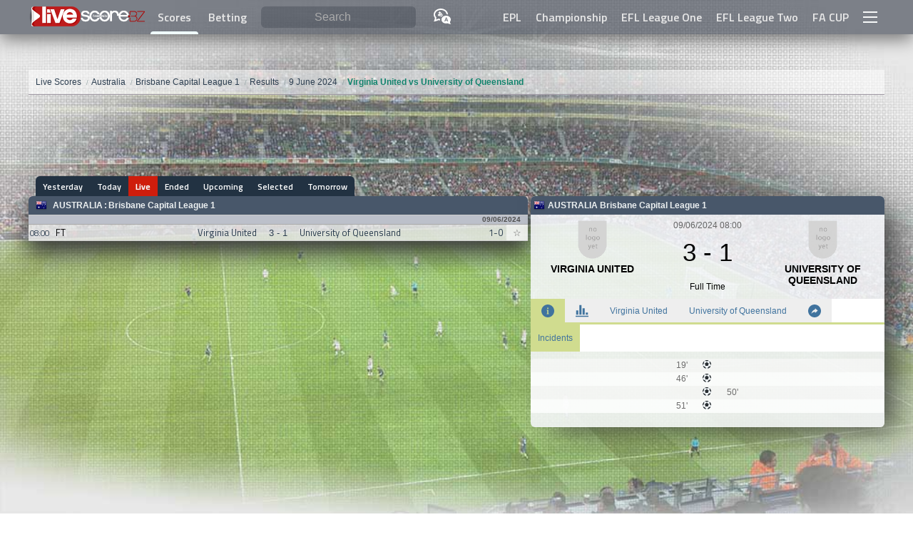

--- FILE ---
content_type: text/html; charset=utf-8
request_url: https://www.google.com/recaptcha/api2/aframe
body_size: 267
content:
<!DOCTYPE HTML><html><head><meta http-equiv="content-type" content="text/html; charset=UTF-8"></head><body><script nonce="H5D0LzrhdBo26U14ks035Q">/** Anti-fraud and anti-abuse applications only. See google.com/recaptcha */ try{var clients={'sodar':'https://pagead2.googlesyndication.com/pagead/sodar?'};window.addEventListener("message",function(a){try{if(a.source===window.parent){var b=JSON.parse(a.data);var c=clients[b['id']];if(c){var d=document.createElement('img');d.src=c+b['params']+'&rc='+(localStorage.getItem("rc::a")?sessionStorage.getItem("rc::b"):"");window.document.body.appendChild(d);sessionStorage.setItem("rc::e",parseInt(sessionStorage.getItem("rc::e")||0)+1);localStorage.setItem("rc::h",'1768388984413');}}}catch(b){}});window.parent.postMessage("_grecaptcha_ready", "*");}catch(b){}</script></body></html>